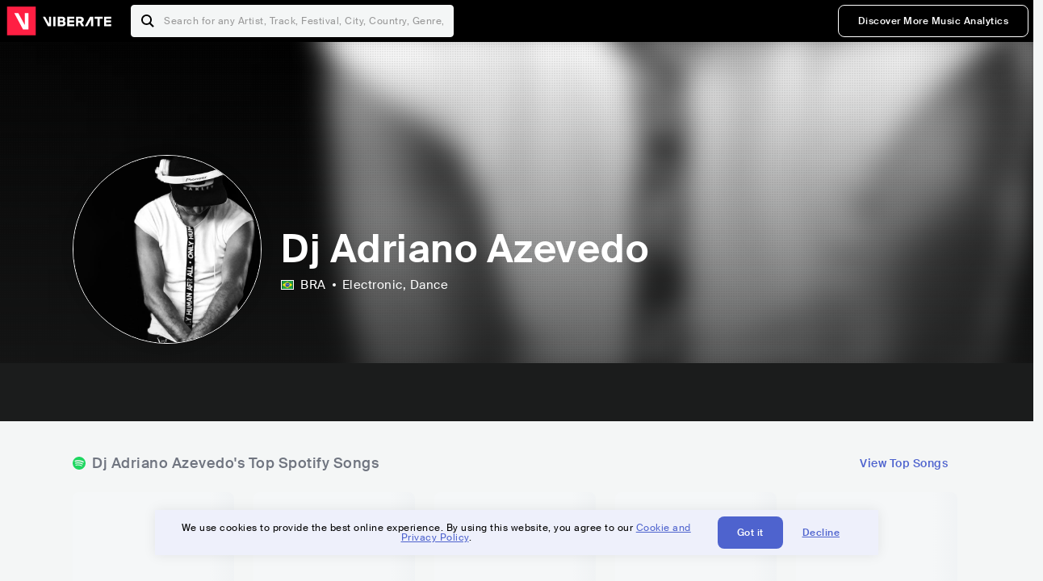

--- FILE ---
content_type: text/html; charset=utf-8
request_url: https://www.viberate.com/artist/dj-adriano-azevedo/
body_size: 5950
content:
<!DOCTYPE html><html><head><meta charSet="utf-8"/><meta name="viewport" content="width=device-width,initial-scale=1.0,minimum-scale=1.0,maximum-scale=1.0,user-scalable=no"/><title>Dj Adriano Azevedo - Songs, Events and Music Stats | Viberate.com</title><meta name="description" content="Dj Adriano Azevedo: Listen to new and popular songs, find events, look into their stats and see who their fans are."/><meta http-equiv="content-language" content="en"/><link rel="icon" href="/static/assets/images/favicon.ico" type="image/x-icon"/><link rel="shortcut icon" href="/static/assets/images/favicon.ico" type="image/x-icon"/><link rel="apple-touch-icon" sizes="57x57" href="/static/assets/images/apple-icon-57x57.png"/><link rel="apple-touch-icon" sizes="60x60" href="/static/assets/images/apple-icon-60x60.png"/><link rel="apple-touch-icon" sizes="72x72" href="/static/assets/images/apple-icon-72x72.png"/><link rel="apple-touch-icon" sizes="76x76" href="/static/assets/images/apple-icon-76x76.png"/><link rel="apple-touch-icon" sizes="114x114" href="/static/assets/images/apple-icon-114x114.png"/><link rel="apple-touch-icon" sizes="120x120" href="/static/assets/images/apple-icon-120x120.png"/><link rel="apple-touch-icon" sizes="144x144" href="/static/assets/images/apple-icon-144x144.png"/><link rel="apple-touch-icon" sizes="152x152" href="/static/assets/images/apple-icon-152x152.png"/><link rel="apple-touch-icon" sizes="180x180" href="/static/assets/images/apple-icon-180x180.png"/><link rel="icon" type="image/png" sizes="192x192" href="/static/assets/images/android-icon-192x192.png"/><link rel="icon" type="image/png" sizes="32x32" href="/static/assets/images/favicon-32x32.png"/><link rel="icon" type="image/png" sizes="96x96" href="/static/assets/images/favicon-96x96.png"/><link rel="icon" type="image/png" sizes="16x16" href="/static/assets/images/favicon-16x16.png"/><link rel="manifest" href="/static/assets/images/manifest.json"/><meta name="msapplication-TileColor" content="#ffffff"/><meta name="msapplication-TileImage" content="/static/assets/images/ms-icon-144x144.png"/><meta name="theme-color" content="#ffffff"/><link rel="dns-prefetch" href="https://viberate.ams3.digitaloceanspaces.com"/><link rel="dns-prefetch" href="https://viberate-upload.ams3.cdn.digitaloceanspaces.com/prod"/><link rel="dns-prefetch" href="https://connect.facebook.net"/><link rel="dns-prefetch" href="https://manager.eu.smartlook.cloud"/><link rel="dns-prefetch" href="https://web-writer.eu.smartlook.cloud"/><link rel="dns-prefetch" href="https://assets-proxy.smartlook.cloud"/><link rel="dns-prefetch" href="https://api.viberate.com"/><link rel="dns-prefetch" href="https://www.googletagmanager.com"/><link rel="dns-prefetch" href="https://www.google-analytics.com"/><meta property="og:type" content="website"/><meta property="og:url" content="https://www.viberate.com/artist/dj-adriano-azevedo/"/><meta property="og:title" content="Dj Adriano Azevedo - Songs, Events and Music Stats | Viberate.com"/><meta property="og:description" content="Dj Adriano Azevedo: Listen to new and popular songs, find events, look into their stats and see who their fans are."/><meta property="og:image" content="https://viberate-upload.ams3.cdn.digitaloceanspaces.com/prod/entity/artist/dj-adriano-azevedo-ctQxb"/><meta property="og:image:width" content="1200"/><meta property="og:image:height" content="630"/><meta property="og:image:type" content="image/jpeg"/><meta property="og:image:alt" content="Dj Adriano Azevedo - Songs, Events and Music Stats | Viberate.com"/><meta property="fb:app_id" content="1123216931083985"/><meta property="twitter:card" content="summary_large_image"/><meta property="twitter:url" content="https://www.viberate.com/artist/dj-adriano-azevedo/"/><meta name="twitter:title" content="Dj Adriano Azevedo - Songs, Events and Music Stats | Viberate.com"/><meta name="twitter:description" content="Dj Adriano Azevedo: Listen to new and popular songs, find events, look into their stats and see who their fans are."/><meta name="twitter:image" content="https://viberate-upload.ams3.cdn.digitaloceanspaces.com/prod/entity/artist/dj-adriano-azevedo-ctQxb"/><meta name="google-adsense-account" content="ca-pub-7592671152880369"/><meta name="next-head-count" content="50"/><link data-next-font="" rel="preconnect" href="/" crossorigin="anonymous"/><link rel="preload" href="/_next/static/css/7a7d6cfa335d7527.css" as="style"/><script type="application/ld+json">{"@context":"https://schema.org","@type":"MusicGroup","name":"Dj Adriano Azevedo","image":"https://viberate-upload.ams3.cdn.digitaloceanspaces.com/prod/entity/artist/dj-adriano-azevedo-ctQxb","genre":"Electronic,Dance","address":"Brazil"}</script><link rel="stylesheet" href="/_next/static/css/7a7d6cfa335d7527.css" data-n-g=""/><noscript data-n-css=""></noscript><script defer="" noModule="" src="/_next/static/chunks/polyfills-42372ed130431b0a.js" type="36e4fd939f9f825e13d86706-text/javascript"></script><script src="/_next/static/chunks/webpack-e8d38eede5261e04.js" defer="" type="36e4fd939f9f825e13d86706-text/javascript"></script><script src="/_next/static/chunks/framework-fcb1263fb6ca94c7.js" defer="" type="36e4fd939f9f825e13d86706-text/javascript"></script><script src="/_next/static/chunks/main-013b46993a79a6d9.js" defer="" type="36e4fd939f9f825e13d86706-text/javascript"></script><script src="/_next/static/chunks/pages/_app-fe48f41588e97d4c.js" defer="" type="36e4fd939f9f825e13d86706-text/javascript"></script><script src="/_next/static/chunks/3143e8a8-b6f4c58b784752b4.js" defer="" type="36e4fd939f9f825e13d86706-text/javascript"></script><script src="/_next/static/chunks/5862-deca3500da5cc7b4.js" defer="" type="36e4fd939f9f825e13d86706-text/javascript"></script><script src="/_next/static/chunks/169-69867a71fb1541a8.js" defer="" type="36e4fd939f9f825e13d86706-text/javascript"></script><script src="/_next/static/chunks/9399-0e037600f50be64d.js" defer="" type="36e4fd939f9f825e13d86706-text/javascript"></script><script src="/_next/static/chunks/1442-019c56217fbe13f2.js" defer="" type="36e4fd939f9f825e13d86706-text/javascript"></script><script src="/_next/static/chunks/5960-eeb4e37b4bfc63c1.js" defer="" type="36e4fd939f9f825e13d86706-text/javascript"></script><script src="/_next/static/chunks/3325-cf8f0226bc3ac567.js" defer="" type="36e4fd939f9f825e13d86706-text/javascript"></script><script src="/_next/static/chunks/pages/artist/%5Bslug%5D-7c333bc198d4a041.js" defer="" type="36e4fd939f9f825e13d86706-text/javascript"></script><script src="/_next/static/_OVpPeX9G6aN_dBdbO0x-/_buildManifest.js" defer="" type="36e4fd939f9f825e13d86706-text/javascript"></script><script src="/_next/static/_OVpPeX9G6aN_dBdbO0x-/_ssgManifest.js" defer="" type="36e4fd939f9f825e13d86706-text/javascript"></script></head><body><link rel="preload" as="image" href="/static/assets/images/flags/br.svg"/><link rel="preload" as="image" href="/static/assets/images/svg/logo-viberate-analytics-negative.svg"/><link rel="preload" as="image" href="/static/assets/images/gif/loader.gif"/><link rel="preload" as="image" href="/static/assets/images/placeholders/banners/Analytics/Viberate_ANALYTICS_Preview_03.jpg"/><link rel="preload" as="image" href="/static/assets/images/svg/icon-festivals-color.svg"/><link rel="preload" as="image" href="/static/assets/images/svg/icon-tracks-color.svg"/><link rel="preload" as="image" href="/static/assets/images/svg/icon-export-reports-color.svg"/><link rel="preload" as="image" href="/static/assets/images/svg/logo-viberate-new-red-white.svg"/><div id="__next"><div id="popupPlaceholder"></div><div class="container"><header class="header-new-v2 unlogged black artist artist-public "><div class="page"><a class="logo" href="/"><img src="/static/assets/images/svg/logo-viberate-new-red-white.svg" alt="Viberate" loading="lazy"/> Viberate</a><nav class="navigation-primary "><div class="mobile-menu-blocker"></div><div class="search"><input type="text" class="header-search-input" placeholder="Search for any Artist, Track, Festival, City, Country, Genre, or Venue" autoComplete="one-time-code" value=""/><button class="btn btn-back-from-search"><img src="/static/assets/images/svg/arrow-back-blue.svg" alt="Back" width="10" rel="preload" loading="lazy"/> <!-- -->Back</button></div><div class="menu-wrapper-new"><button class="btn btn-close js-btn-menu-close">CLOSE</button><ul class="menu-new"><li class="menu-item menu-item-actions desktop-only"><button type="button" class="button secondary s" title="Sign up">Discover More Music Analytics</button></li></ul><div class="mobile-footer-new"><div class="login-signup-mobile"><a href="https://app.viberate.com/artist/dj-adriano-azevedo/" title="Discover More Music Analytics">Discover More Music Analytics</a></div><div class="row"><div class="disclaimer">For a perfect experience, please use<br/> the desktop version of our website.</div></div></div></div><button type="button" class="btn btn-menu-toggle js-menu-toggle"><img src="/static/assets/images/svg/icon-nav-hamburger.svg" alt="Hamburger" loading="lazy"/></button></nav></div></header><main id="search-container" class="main main-search"></main><header class="header-artist-booking"><div class="top"><figure class="bg-image-wrapper"><img src="https://viberate-upload.ams3.cdn.digitaloceanspaces.com/prod/entity/artist/dj-adriano-azevedo-ctQxb" alt="Dj Adriano Azevedo" class="bg-image" loading="lazy"/></figure><div class="page"><div class="header-entity artist"><figure class="header-entity-image"><img src="https://viberate-upload.ams3.cdn.digitaloceanspaces.com/prod/entity/artist/dj-adriano-azevedo-ctQxb" alt="Dj Adriano Azevedo" loading="lazy"/></figure><article class="header-entity-article"><div class="header-entity-title-wrapper"><div class="header-entity-title"><h1 class="title">Dj Adriano Azevedo</h1><span class="mini-badges"></span></div></div><div class="header-entity-info"><div class="top-info"><span class="country" title="Brazil"><img src="/static/assets/images/flags/br.svg" title="BRA" class="flag"/> <em>BRA</em></span><span class="genres" title="Electronic, Dance">Electronic<!-- -->, Dance</span></div></div></article></div></div></div><div class="header-entity-socials"><div class="page"><ul class="header-socials"></ul></div></div></header><div class="main"><section class="pro-section pro-section-artist-booking transparent pro-section-channel-top-tracks "><div class="page"><div class="pro-section-header"><div class="row"><div class="left"><h2 class="channel spotify">Dj Adriano Azevedo<!-- -->&#x27;s Top Spotify Songs </h2></div><div class="right"><a class="button tertiary no-padding" href="/artist/songs/dj-adriano-azevedo-top-songs/">View Top Songs</a></div></div></div><div class="pro-section-content mobile-only"><div class="component-main gutter-24-12 shadow white rounded"><div class="item" style="margin-bottom:16px"><div class="loader-element loader-element-plain-card grey h-48 full-width"></div></div><div class="item" style="margin-bottom:16px"><div class="loader-element loader-element-plain-card grey h-48 full-width"></div></div><div class="item" style="margin-bottom:16px"><div class="loader-element loader-element-plain-card grey h-48 full-width"></div></div><div class="item" style="margin-bottom:16px"><div class="loader-element loader-element-plain-card grey h-48 full-width"></div></div><div class="item"><div class="loader-element loader-element-plain-card grey h-48 full-width"></div></div></div></div><div class="pro-section-content tablet-forward"><div class="swiper-main pro-section-swiper has-pagination-and-navigation"><div class="swiper swiper-container"><div class="swiper-wrapper"><div class="swiper-slide"><div class="item"><div class="loader-element loader-element-plain-card grey h-358 full-width"></div></div></div><div class="swiper-slide"><div class="item"><div class="loader-element loader-element-plain-card grey h-358 full-width"></div></div></div><div class="swiper-slide"><div class="item"><div class="loader-element loader-element-plain-card grey h-358 full-width"></div></div></div><div class="swiper-slide"><div class="item"><div class="loader-element loader-element-plain-card grey h-358 full-width"></div></div></div><div class="swiper-slide"><div class="item"><div class="loader-element loader-element-plain-card grey h-358 full-width"></div></div></div></div><div class="swiper-button-prev"></div><div class="swiper-button-next"></div><div class="swiper-pagination"></div></div></div></div></div></section><section class="pro-section pro-section-artist-booking transparent pro-section-videos "><div class="page"><div class="pro-section-header"><div class="row"><div class="left"><h2 class="channel youtube">Dj Adriano Azevedo<!-- -->&#x27;s YouTube Videos</h2></div><div class="right"></div></div></div><div class="pro-section-content"><div class="swiper-main pro-section-swiper support-shadow has-mobile-pagination"><div class="swiper swiper-container"><div class="swiper-wrapper"><div class="swiper-slide"><div class="item"><div class="loader-element loader-element-plain-card grey h-308 full-width"></div></div></div><div class="swiper-slide"><div class="item"><div class="loader-element loader-element-plain-card grey h-308 full-width"></div></div></div><div class="swiper-slide"><div class="item"><div class="loader-element loader-element-plain-card grey h-308 full-width"></div></div></div></div><div class="swiper-button-prev"></div><div class="swiper-button-next"></div><div class="swiper-pagination"></div></div></div></div></div></section><section class="pro-section pro-section-analytics-module"><div class="page"><div class="analytics-module-main pro-v2"><div class="analytics-module-main-header"><img src="/static/assets/images/svg/logo-viberate-analytics-negative.svg" alt="Viberate Analytics" width="229"/><a class="button primary s" href="/music-analytics/">Discover More Music Analytics</a></div><div class="analytics-module-grid"><div class="analytics-module-grid-row"><div class="analytics-module w-2-of-3"><div class="analytics-module-content"><h3 class="pro-content-module-subtitle">Chart Rankings</h3><div class="loader-basic"><div class="loader-icon h-242"><img src="/static/assets/images/gif/loader.gif" alt="Loading"/></div></div></div></div><div class="analytics-module w-1-of-3"><div class="analytics-module-content"><h3 class="pro-content-module-subtitle">Audience Map</h3><div class="loader-basic"><div class="loader-icon "><img src="/static/assets/images/gif/loader.gif" alt="Loading"/></div></div></div></div></div><div class="analytics-module-grid-row"><div class="analytics-module w-1-of-2"><div class="analytics-module-content"><h3 class="pro-content-module-subtitle channel spotify">Monthly Listeners</h3><div class="stats"><strong></strong><label>Current</label></div><div class="loader-basic"><div class="loader-icon h-242"><img src="/static/assets/images/gif/loader.gif" alt="Loading"/></div></div></div></div><div class="analytics-module w-1-of-2"><div class="analytics-module-content"><h3 class="pro-content-module-subtitle">Playlist Overview</h3><div class="channels-overview"><div class="item"><h3 class="pro-content-module-subtitle">Adds to Playlists</h3><div class="loader-basic"><div class="loader-icon "><img src="/static/assets/images/gif/loader.gif" alt="Loading"/></div></div></div><div class="item"><h3 class="pro-content-module-subtitle">Drops from Playlists</h3><div class="loader-basic"><div class="loader-icon "><img src="/static/assets/images/gif/loader.gif" alt="Loading"/></div></div></div></div><div class="pro-table-wrapper"><div class="loader-basic"><div class="loader-icon "><img src="/static/assets/images/gif/loader.gif" alt="Loading"/></div></div></div></div></div></div></div></div></div></section><section class="pro-section pro-section-artist-booking transparent asense"><div class="page"><div class="asense-container center"><a href="/music-analytics/"><img src="/static/assets/images/placeholders/banners/Analytics/Viberate_ANALYTICS_Preview_03.jpg" alt="Viberate Analytics"/></a></div></div></section><section class="pro-section pro-section-artist-booking transparent pro-section-channel-top-tracks "><div class="page"><div class="pro-section-header"><div class="row"><div class="left"><h2 class="channel spotify">Dj Adriano Azevedo<!-- -->&#x27;s Top Spotify Playlists in the past 3 Months</h2></div><div class="right"></div></div></div><div class="pro-section-content mobile-only"><div class="component-main gutter-24-12 shadow white rounded"><div class="item" style="margin-bottom:16px"><div class="loader-element loader-element-plain-card grey h-48 full-width"></div></div><div class="item" style="margin-bottom:16px"><div class="loader-element loader-element-plain-card grey h-48 full-width"></div></div><div class="item" style="margin-bottom:16px"><div class="loader-element loader-element-plain-card grey h-48 full-width"></div></div><div class="item" style="margin-bottom:16px"><div class="loader-element loader-element-plain-card grey h-48 full-width"></div></div><div class="item"><div class="loader-element loader-element-plain-card grey h-48 full-width"></div></div></div></div><div class="pro-section-content tablet-forward"><div class="pro-section-content"><div class="swiper-main pro-section-swiper has-pagination-and-navigation support-shadow"><div class="swiper swiper-container"><div class="swiper-wrapper"><div class="swiper-slide"><div class="item"><div class="loader-element loader-element-plain-card grey h-282 full-width"></div></div></div><div class="swiper-slide"><div class="item"><div class="loader-element loader-element-plain-card grey h-282 full-width"></div></div></div><div class="swiper-slide"><div class="item"><div class="loader-element loader-element-plain-card grey h-282 full-width"></div></div></div><div class="swiper-slide"><div class="item"><div class="loader-element loader-element-plain-card grey h-282 full-width"></div></div></div><div class="swiper-slide"><div class="item"><div class="loader-element loader-element-plain-card grey h-282 full-width"></div></div></div><div class="swiper-slide"><div class="item"><div class="loader-element loader-element-plain-card grey h-282 full-width"></div></div></div></div><div class="swiper-button-prev"></div><div class="swiper-button-next"></div><div class="swiper-pagination"></div></div></div></div></div></div></section><section class="pro-section-artist-booking pro-section-side-title pro-section-appears-on-charts blue-grey section-artist-pick pro-section "><div class="page"><div class="pro-section-header side-header"><div class="row"><div class="left"><h2>Dj Adriano Azevedo<!-- -->&#x27;s Chart Ranks</h2><small> Past 12 Months</small></div></div></div><div class="pro-section-content"><ul class="list-charts"><div class="item"><div class="loader-element loader-element-plain-card grey h-242 full-width"></div></div><div class="item"><div class="loader-element loader-element-plain-card grey h-242 full-width"></div></div><div class="item"><div class="loader-element loader-element-plain-card grey h-242 full-width"></div></div><div class="item"><div class="loader-element loader-element-plain-card grey h-242 full-width"></div></div></ul></div></div></section><section class="pro-section pro-section-artist-booking transparent pro-section-future-and-past-events mobile-only"><div class="page"><div class="pro-section-header"><div class="row"><div class="left"><h2>Events<small>There are no events detected</small></h2></div></div></div><div class="pro-section-content"><div class="component-main gutter-24-12 shadow white rounded"><div class="item" style="margin-bottom:5px"><div class="loader-element loader-element-plain-card grey h-64 full-width"></div></div><div class="item" style="margin-bottom:5px"><div class="loader-element loader-element-plain-card grey h-64 full-width"></div></div><div class="item" style="margin-bottom:5px"><div class="loader-element loader-element-plain-card grey h-64 full-width"></div></div><div class="item" style="margin-bottom:5px"><div class="loader-element loader-element-plain-card grey h-64 full-width"></div></div><div class="item" style="margin-bottom:5px"><div class="loader-element loader-element-plain-card grey h-64 full-width"></div></div><div class="item" style="margin-bottom:5px"><div class="loader-element loader-element-plain-card grey h-64 full-width"></div></div><div class="item" style="margin-bottom:5px"><div class="loader-element loader-element-plain-card grey h-64 full-width"></div></div><div class="item" style="margin-bottom:5px"><div class="loader-element loader-element-plain-card grey h-64 full-width"></div></div><div class="item" style="margin-bottom:5px"><div class="loader-element loader-element-plain-card grey h-64 full-width"></div></div><div class="item"><div class="loader-element loader-element-plain-card grey h-64 full-width"></div></div><div class="element-divider h-16"></div><a class="btn btn-txt blue" id="btn-open-modal-1" href="/artist/concerts/dj-adriano-azevedo-upcoming-concerts/">See All Events</a></div></div></div></section><section class="pro-section pro-section-artist-booking transparent pro-section-future-and-past-events tablet-forward"><div class="page"><div class="pro-section-header"><div class="row"><div class="left"><h2>Dj Adriano Azevedo&#x27;s Upcoming Events<small>There are no dj adriano azevedo&#x27;s upcoming events detected</small></h2></div></div></div><div class="pro-section-content"><ul class="pro-section-list-entities"><div class="item"><div class="loader-element loader-element-plain-card grey h-120 full-width"></div></div><div class="item"><div class="loader-element loader-element-plain-card grey h-120 full-width"></div></div><div class="item"><div class="loader-element loader-element-plain-card grey h-120 full-width"></div></div><div class="item"><div class="loader-element loader-element-plain-card grey h-120 full-width"></div></div><div class="item"><div class="loader-element loader-element-plain-card grey h-120 full-width"></div></div></ul></div></div></section><section class="pro-section pro-section-artist-booking transparent pro-section-future-and-past-events tablet-forward"><div class="page"><div class="pro-section-header"><div class="row"><div class="left"><h2>Dj Adriano Azevedo&#x27;s Past Events<small>There are no dj adriano azevedo&#x27;s past events detected</small></h2></div></div></div><div class="pro-section-content"><ul class="pro-section-list-entities"><div class="item"><div class="loader-element loader-element-plain-card grey h-120 full-width"></div></div><div class="item"><div class="loader-element loader-element-plain-card grey h-120 full-width"></div></div><div class="item"><div class="loader-element loader-element-plain-card grey h-120 full-width"></div></div><div class="item"><div class="loader-element loader-element-plain-card grey h-120 full-width"></div></div><div class="item"><div class="loader-element loader-element-plain-card grey h-120 full-width"></div></div></ul></div></div></section><section class="pro-section pro-section-artist-booking transparent pro-section-channel-top-tracks "><div class="page"><div class="pro-section-header"><div class="row"><div class="left"><h2 class="channel beatport">Dj Adriano Azevedo<!-- -->&#x27;s Beatport Songs</h2></div></div></div><div class="pro-section-content mobile-only"><div class="component-main gutter-24-12 shadow white rounded"><div class="item" style="margin-bottom:16px"><div class="loader-element loader-element-plain-card grey h-48 full-width"></div></div><div class="item" style="margin-bottom:16px"><div class="loader-element loader-element-plain-card grey h-48 full-width"></div></div><div class="item" style="margin-bottom:16px"><div class="loader-element loader-element-plain-card grey h-48 full-width"></div></div><div class="item" style="margin-bottom:16px"><div class="loader-element loader-element-plain-card grey h-48 full-width"></div></div><div class="item"><div class="loader-element loader-element-plain-card grey h-48 full-width"></div></div></div></div><div class="pro-section-content tablet-forward"><div class="swiper-main pro-section-swiper has-pagination-and-navigation"><div class="swiper swiper-container"><div class="swiper-wrapper"><div class="swiper-slide"><div class="item"><div class="loader-element loader-element-plain-card grey h-308 full-width"></div></div></div><div class="swiper-slide"><div class="item"><div class="loader-element loader-element-plain-card grey h-308 full-width"></div></div></div><div class="swiper-slide"><div class="item"><div class="loader-element loader-element-plain-card grey h-308 full-width"></div></div></div><div class="swiper-slide"><div class="item"><div class="loader-element loader-element-plain-card grey h-308 full-width"></div></div></div><div class="swiper-slide"><div class="item"><div class="loader-element loader-element-plain-card grey h-308 full-width"></div></div></div><div class="swiper-slide"><div class="item"><div class="loader-element loader-element-plain-card grey h-308 full-width"></div></div></div><div class="swiper-slide"><div class="item"><div class="loader-element loader-element-plain-card grey h-308 full-width"></div></div></div><div class="swiper-slide"><div class="item"><div class="loader-element loader-element-plain-card grey h-308 full-width"></div></div></div><div class="swiper-slide"><div class="item"><div class="loader-element loader-element-plain-card grey h-308 full-width"></div></div></div><div class="swiper-slide"><div class="item"><div class="loader-element loader-element-plain-card grey h-308 full-width"></div></div></div></div><div class="swiper-button-prev"></div><div class="swiper-button-next"></div><div class="swiper-pagination"></div></div></div></div></div></section><div></div><section class="landing-section section-other-pages white"><div class="page"><header class="pro-content-module-header-standalone"><div class="row"><div class="left"><h2 class="title"><span class="title-txt">Other Pages</span></h2></div></div></header><div class="home-tutorials"><div class="home-tutorials-main"><ul class="list-home-tutorials"><li class="item"><div class="home-tutorial-box"><a class="home-tutorial-box-link" title="Dj Adriano Azevedo&#x27;s Concerts" href="/artist/concerts/dj-adriano-azevedo-upcoming-concerts/"><figure><img src="/static/assets/images/svg/icon-festivals-color.svg" alt="Dj Adriano Azevedo&#x27;s Concerts" class="home-tutorial-box-icon"/></figure><article><h3 class="home-tutorial-box-title">Dj Adriano Azevedo&#x27;s Concerts</h3><span class="home-tutorial-box-fake-link">Show more</span></article></a></div></li><li class="item"><div class="home-tutorial-box"><a class="home-tutorial-box-link" title="Dj Adriano Azevedo&#x27;s Top Songs" href="/artist/songs/dj-adriano-azevedo-top-songs/"><figure><img src="/static/assets/images/svg/icon-tracks-color.svg" alt="Dj Adriano Azevedo&#x27;s Top Songs" class="home-tutorial-box-icon"/></figure><article><h3 class="home-tutorial-box-title">Dj Adriano Azevedo&#x27;s Top Songs</h3><span class="home-tutorial-box-fake-link">Show more</span></article></a></div></li><li class="item"><div class="home-tutorial-box"><a class="home-tutorial-box-link" title="Dj Adriano Azevedo&#x27;s Popularity Analytics" href="https://app.viberate.com/artist/dj-adriano-azevedo/overview/"><figure><img src="/static/assets/images/svg/icon-export-reports-color.svg" alt="Dj Adriano Azevedo&#x27;s Popularity Analytics" class="home-tutorial-box-icon"/></figure><article><h3 class="home-tutorial-box-title">Dj Adriano Azevedo&#x27;s Popularity Analytics</h3><span class="home-tutorial-box-fake-link">Show more</span></article></a></div></li></ul></div></div></div></section><section id="faq" class="landing-section section-faq-split white"><div class="page"><div class="pro-section-header"><h2 class="landing-section-title">More about Dj Adriano Azevedo</h2></div><div class="pro-section-content"><div class="question js-question open"><h2 class="question-title js-accordion-trigger">Overview of Dance musician Dj Adriano Azevedo</h2><div class="question-content js-accordion-content"><p>Adriano Azevedo, a Brazilian artist who specializes in electronic dance music, personifies the genre&#x27;s throbbing energy and contagious sounds. Azevedo enthralls audiences with his high-octane performances and unmatched musicality with his distinctive blend of electronic sounds and dance-infused rhythms.<br/><br/>Brazil, where Azevedo was born and bred, is a source of inspiration for him thanks to its lively culture and illustrious musical history. His electronic works incorporate aspects of traditional rhythms and melodies, reflecting the vivacious spirit of Brazil. Azevedo creates a musical environment that brings listeners to the center of the dance floor by smoothly combining these inspirations with pulsing basslines and uplifting synths.<br/><br/>The music of Azevedo invites listeners to let go of inhibitions and give themselves over to the beat. Even the most hesitant dancers are compelled to move their bodies in time with the music by his captivating beats and pulsing basslines. Azevedo creates tension and anticipation with each tune he releases, leading up to spectacular drops that leave crowds clamoring for more.<br/><br/>Azevedo stands out as a true artist in the field of electronic dance music, pushing boundaries and going against the grain. He stands out from the competition thanks to his commitment to creating original and captivating music. Dance floors get lit up by Azevedo&#x27;s music, which also has a lasting impression on everyone who hears it. Adriano Azevedo continues to make waves in the electronic dance music scene, attracting listeners all over the world with his passion for music and uncompromising dedication to his profession.<br/></p></div></div><div class="box-highlight">Want to update your bio? Email us at<!-- --> <a href="mailto:info@viberate.com">info@viberate.com</a> with any changes!</div></div></div></section></div><footer class="footer-artist-booking"><div class="page"><a href="https://app.viberate.com/" alt="Viberate" target="_blank" class="logo" rel="noreferrer"><img src="/static/assets/images/svg/logo-viberate-new-red-white.svg" alt="Viberate"/></a><div class="footnote"><p><a title="Music Genres" target="_blank" rel="noreferrer" href="/music-genres/">Music Genres</a><span>  •  </span> <a title="Music Charts" target="_blank" rel="noreferrer" href="/music-charts/">Music Charts</a><span>  •  </span> <a href="/find-musician/" title="Artist Database" target="_blank" rel="noreferrer">Artist Database</a><span>  •  </span> <a href="/festival-finder/" title="Festival Database" target="_blank" rel="noreferrer">Festival Database</a><span>  •  </span> <a href="/spotify-analytics/" title="Spotify Analytics" target="_blank" rel="noreferrer">Spotify Analytics</a> <span>  •  </span> <a href="/" title="Viberate for Music Professionals" target="_blank" rel="noreferrer">Viberate for Music Professionals</a> <span>  •  </span> <a href="/terms-of-service/" title="Terms of Service" target="_blank" rel="noreferrer">Terms of Service</a></p></div></div></footer></div></div><script id="__NEXT_DATA__" type="application/json">{"props":{"pageProps":{"data":{"uuid":"73dc4fce-884f-4276-9bfe-1f6f8c875117","slug":"dj-adriano-azevedo","name":"Dj Adriano Azevedo","image":"https://viberate-upload.ams3.cdn.digitaloceanspaces.com/prod/entity/artist/dj-adriano-azevedo-ctQxb","country":{"code":"BR","iso3":"BRA","slug":"brazil","name":"Brazil","coordinates":{"lat":-10,"lng":-55},"continent_code":"SA"},"genre":{"id":6,"slug":"electronic","name":"Electronic","subgenres":null},"subgenres":[{"id":30,"slug":"dance","name":"Dance"}],"rank":372812,"rank_categories":{"current":{"overall":372812,"country":19131,"genre":78838,"subgenre_1":28586,"subgenre_2":null,"subgenre_3":null},"previous":{"overall":372766,"country":19274,"genre":79208,"subgenre_1":28565,"subgenre_2":null,"subgenre_3":null}},"bookmarked":false,"verified":true,"claimed":false,"trending":false,"badges":null,"social_links":[{"channel":"instagram","link":"https://www.instagram.com/djadrianoazevedo/"},{"channel":"twitter","link":"https://twitter.com/djadrianoazeved"},{"channel":"tiktok","link":"https://www.tiktok.com/@djadrianoazevedooficial"},{"channel":"soundcloud","link":"https://soundcloud.com/djadriano-azevedo"},{"channel":"youtube","link":"https://www.youtube.com/channel/UCLHQDPfFeXsnxIoUtAzOG8w"},{"channel":"facebook","link":"https://www.facebook.com/djadrianoazevedooficial"}],"status":"active","booking_available":false,"contact_available":false,"meta_image":"https://viberate-upload.ams3.cdn.digitaloceanspaces.com/prod/share/artist/fb-artist.png","hot_on_charts":[],"created_at":"2019-07-01T22:24:58Z","beatport_genres":null,"channel_ranks":{"airplay":null,"beatport":null,"social":{"current":{"genre":41974,"country":15718,"overall":250639,"subgenre_1":16446,"subgenre_2":null},"previous":{"genre":46341,"country":16593,"overall":269948,"subgenre_1":17625,"subgenre_2":null}},"spotify":null,"youtube":{"current":{"genre":21139,"country":9942,"overall":163621,"subgenre_1":10343,"subgenre_2":null},"previous":{"genre":20879,"country":9900,"overall":162330,"subgenre_1":10211,"subgenre_2":null}}},"analytics":{"airplay":false,"audience":false,"basic":true,"beatport":false,"overview":true,"social":true,"spotify":false,"youtube":true,"shazam":false,"soundcloud":true,"deezer":false,"playlists":false,"apple-playlists":false,"facebook":true,"instagram":true,"tiktok":true,"twitter":true,"events":false,"tracks":false,"network":true}},"faq":{"BIO":[{"question":"Overview of Dance musician Dj Adriano Azevedo","answer":"Adriano Azevedo, a Brazilian artist who specializes in electronic dance music, personifies the genre's throbbing energy and contagious sounds. Azevedo enthralls audiences with his high-octane performances and unmatched musicality with his distinctive blend of electronic sounds and dance-infused rhythms.\u003cbr\u003e\u003cbr\u003eBrazil, where Azevedo was born and bred, is a source of inspiration for him thanks to its lively culture and illustrious musical history. His electronic works incorporate aspects of traditional rhythms and melodies, reflecting the vivacious spirit of Brazil. Azevedo creates a musical environment that brings listeners to the center of the dance floor by smoothly combining these inspirations with pulsing basslines and uplifting synths.\u003cbr\u003e\u003cbr\u003eThe music of Azevedo invites listeners to let go of inhibitions and give themselves over to the beat. Even the most hesitant dancers are compelled to move their bodies in time with the music by his captivating beats and pulsing basslines. Azevedo creates tension and anticipation with each tune he releases, leading up to spectacular drops that leave crowds clamoring for more.\u003cbr\u003e\u003cbr\u003eAzevedo stands out as a true artist in the field of electronic dance music, pushing boundaries and going against the grain. He stands out from the competition thanks to his commitment to creating original and captivating music. Dance floors get lit up by Azevedo's music, which also has a lasting impression on everyone who hears it. Adriano Azevedo continues to make waves in the electronic dance music scene, attracting listeners all over the world with his passion for music and uncompromising dedication to his profession.\u003cbr\u003e"}]}},"__N_SSG":true},"page":"/artist/[slug]","query":{"slug":"dj-adriano-azevedo"},"buildId":"_OVpPeX9G6aN_dBdbO0x-","isFallback":false,"isExperimentalCompile":false,"gsp":true,"scriptLoader":[]}</script><script src="/cdn-cgi/scripts/7d0fa10a/cloudflare-static/rocket-loader.min.js" data-cf-settings="36e4fd939f9f825e13d86706-|49" defer></script><script defer src="https://static.cloudflareinsights.com/beacon.min.js/vcd15cbe7772f49c399c6a5babf22c1241717689176015" integrity="sha512-ZpsOmlRQV6y907TI0dKBHq9Md29nnaEIPlkf84rnaERnq6zvWvPUqr2ft8M1aS28oN72PdrCzSjY4U6VaAw1EQ==" data-cf-beacon='{"version":"2024.11.0","token":"66694c3271b245cb9c76b3d1b57bae8e","server_timing":{"name":{"cfCacheStatus":true,"cfEdge":true,"cfExtPri":true,"cfL4":true,"cfOrigin":true,"cfSpeedBrain":true},"location_startswith":null}}' crossorigin="anonymous"></script>
</body></html>

--- FILE ---
content_type: image/svg+xml
request_url: https://www.viberate.com/_next/static/media/twitter-color.59a88491.svg
body_size: 549
content:
<?xml version="1.0" encoding="UTF-8" standalone="no"?>
<svg
   width="16px"
   height="16px"
   viewBox="0 0 16 16"
   version="1.1"
   id="svg267"
   sodipodi:docname="twitter-color-new.svg"
   xml:space="preserve"
   inkscape:version="1.2.2 (732a01da63, 2022-12-09)"
   xmlns:inkscape="http://www.inkscape.org/namespaces/inkscape"
   xmlns:sodipodi="http://sodipodi.sourceforge.net/DTD/sodipodi-0.dtd"
   xmlns:xlink="http://www.w3.org/1999/xlink"
   xmlns="http://www.w3.org/2000/svg"
   xmlns:svg="http://www.w3.org/2000/svg"
   xmlns:rdf="http://www.w3.org/1999/02/22-rdf-syntax-ns#"
   xmlns:cc="http://creativecommons.org/ns#"
   xmlns:dc="http://purl.org/dc/elements/1.1/"><defs
     id="defs271"><linearGradient
       id="linearGradient1889"
       inkscape:swatch="solid"><stop
         style="stop-color:#ffffff;stop-opacity:1;"
         offset="0"
         id="stop1887" /></linearGradient><linearGradient
       inkscape:collect="always"
       xlink:href="#linearGradient1889"
       id="linearGradient1891"
       x1="0"
       y1="613.185"
       x2="1200"
       y2="613.185"
       gradientUnits="userSpaceOnUse" /></defs><sodipodi:namedview
     id="namedview269"
     pagecolor="#ffffff"
     bordercolor="#000000"
     borderopacity="0.25"
     inkscape:showpageshadow="2"
     inkscape:pageopacity="0.0"
     inkscape:pagecheckerboard="0"
     inkscape:deskcolor="#d1d1d1"
     showgrid="false"
     inkscape:zoom="25.75"
     inkscape:cx="8.9126214"
     inkscape:cy="4.9320388"
     inkscape:window-width="2560"
     inkscape:window-height="1027"
     inkscape:window-x="-8"
     inkscape:window-y="-8"
     inkscape:window-maximized="1"
     inkscape:current-layer="svg267" /><title
     id="title262">icon/link/twitter/black</title><g
     style="display:inline;fill:none;stroke:url(#linearGradient1891);stroke-width:0.86908113;stroke-dasharray:none"
     id="g386"
     transform="matrix(0.01304663,0,0,0.01304663,0.172022,2.18345e-6)"><path
       d="M 714.163,519.284 1160.89,0 H 1055.03 L 667.137,450.887 357.328,0 H 0 L 468.492,681.821 0,1226.37 H 105.866 L 515.491,750.218 842.672,1226.37 H 1200 L 714.137,519.284 Z M 569.165,687.828 521.697,619.934 144.011,79.6944 h 162.604 l 304.797,435.9906 47.468,67.894 396.2,566.721 H 892.476 L 569.165,687.854 Z"
       fill="#000000"
       id="path377"
       style="stroke:url(#linearGradient1891);stroke-width:0.86908113;stroke-dasharray:none" /></g><metadata
     id="metadata1092"><rdf:RDF><cc:Work
         rdf:about=""><dc:title>icon/link/twitter/black</dc:title></cc:Work></rdf:RDF></metadata></svg>
